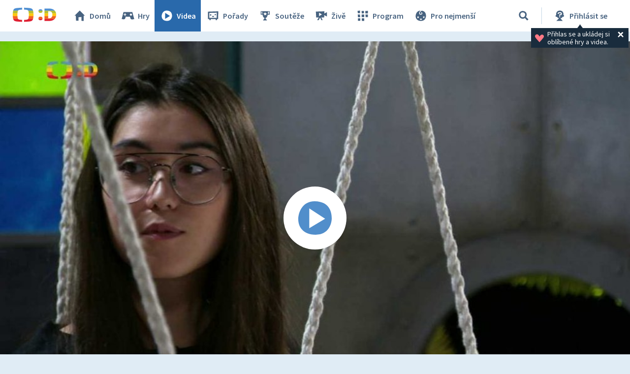

--- FILE ---
content_type: text/plain; charset=utf-8
request_url: https://events.getsitectrl.com/api/v1/events
body_size: 558
content:
{"id":"66f80f810b500941","user_id":"66f80f810b65c583","time":1768993719341,"token":"1768993719.3c46003142bb23376def5cf7b974eb47.99fe6b532809a7d46f48d36e9d11839b","geo":{"ip":"18.118.145.25","geopath":"147015:147763:220321:","geoname_id":4509177,"longitude":-83.0061,"latitude":39.9625,"postal_code":"43215","city":"Columbus","region":"Ohio","state_code":"OH","country":"United States","country_code":"US","timezone":"America/New_York"},"ua":{"platform":"Desktop","os":"Mac OS","os_family":"Mac OS X","os_version":"10.15.7","browser":"Other","browser_family":"ClaudeBot","browser_version":"1.0","device":"Spider","device_brand":"Spider","device_model":"Desktop"},"utm":{}}